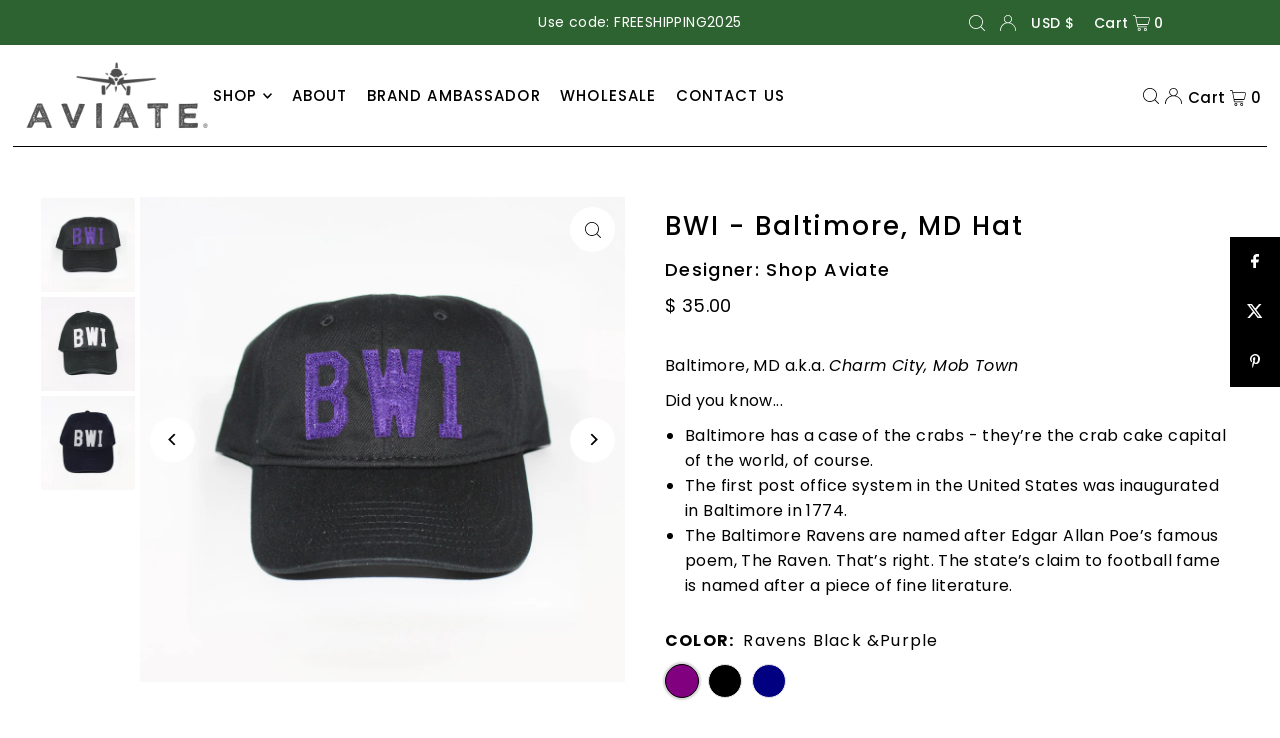

--- FILE ---
content_type: text/html; charset=utf-8
request_url: https://www.shopaviate.com/variants/37014365260/?section_id=pickup-availability
body_size: -42
content:
<div id="shopify-section-pickup-availability" class="shopify-section"><div class="store-availability-container animated fadeIn"
  data-pick-up-available="true"
  data-section-id="pickup-availability"
  data-section-type="store-availability"
><div class="store-availability-information"><div class="store-availability-information-container"><p class="store-availability-information__title">
              
  
    <svg class="icon--apollo-checkmark store-availability-list__stock--icon vib-center" height="9px" version="1.1" xmlns="http://www.w3.org/2000/svg" xmlns:xlink="http://www.w3.org/1999/xlink" x="0px" y="0px"
    	 viewBox="0 0 25.7 20" xml:space="preserve">
       <g class="hover-fill" fill="var(--text-color)">
         <polygon points="8.2,15.8 2,9.6 0,11.6 8.2,20 25.7,2.1 23.7,0 "/>
       </g>
       <style>.store-availability-list__stock .icon--apollo-checkmark:hover .hover-fill { fill: var(--text-color);}</style>
    </svg>
  






              <span class="vib-center">Pickup available at <strong>Aviate Warehouse</strong></span>
            </p>
            <p class="store-availability-information__stock">
              Usually ready in 24 hours
            </p>
            <div class="slideout__trigger--open store-availability-information__stores">
              <button class="slideout__trigger-store-availability js-slideout-open" data-slideout-direction="right" data-wau-slideout-target="store-availability--8762564108" aria-label="Toggle slideout" tabindex="0" type="button" name="button">View store information
</button>
            </div></div>
    </div>
    <div class="store-availabilities-modal modal" id="StoreAvailabilityModal--8762564108" data-wau-slideout-content="store-availability--8762564108">
      <div class="slideout__trigger--close">
        <button class="slideout__trigger-store-availability js-slideout-close" data-slideout-direction="right" aria-label="Close navigation" tabindex="0" type="button" name="button">
          <div class="icn-close"></div>
        </button>
      </div>
      <div class="store-availabilities-modal__header">
        <span class="store-availabilities-modal__product-information">
          <h2 class="store-availabilities-modal__product-title" data-store-availability-modal-product-title>
            BWI - Baltimore, MD Hat
          </h2>
          
            <p class="store-availabilities-modal__variant-title store-availability-small-text">
              Ravens Black &Purple
            </p>
          
        </span>
      </div>
      <div class="store-availabilities-list"><div class="store-availability-list__item">
              <div class="store-availability-list__location">
                <strong>
                  Aviate Warehouse
                </strong>
              </div>
              <div class="store-availability-list__stock store-availability-small-text">
  
    <svg class="icon--apollo-checkmark store-availability-list__stock--icon vib-center" height="9px" version="1.1" xmlns="http://www.w3.org/2000/svg" xmlns:xlink="http://www.w3.org/1999/xlink" x="0px" y="0px"
    	 viewBox="0 0 25.7 20" xml:space="preserve">
       <g class="hover-fill" fill="var(--text-color)">
         <polygon points="8.2,15.8 2,9.6 0,11.6 8.2,20 25.7,2.1 23.7,0 "/>
       </g>
       <style>.store-availability-list__stock .icon--apollo-checkmark:hover .hover-fill { fill: var(--text-color);}</style>
    </svg>
  






                  <span class="vib-center">Pickup available, usually ready in 24 hours</span></div><p>771 Whites Chapel Rd<br>Gadsden AL 35901<br>United States</p>
<p class="store-availability-list__phone">
                  +12566133267<br>
                </p></div></div>
  	</div></div>


</div>